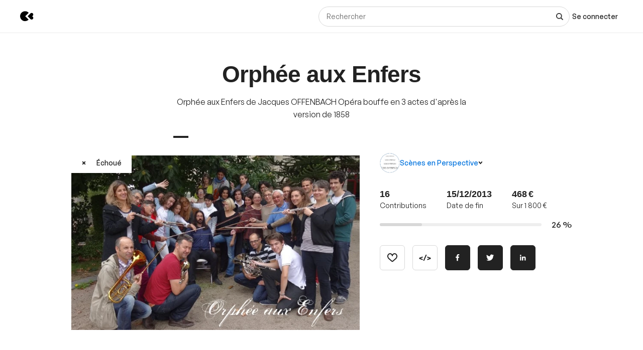

--- FILE ---
content_type: text/html
request_url: https://s.stonly.com/stonly-stat-id.html?widgetId=ae5a0c93-5a45-11eb-accc-0ad3430e55ea&v=1.7
body_size: 1187
content:
<!DOCTYPE html><html><head><script>function w(){return!!window.stnExtensionStorageInterface}function e(){window.crypto.randomUUID instanceof Function||(window.crypto.randomUUID=function(){return([1e7]+-1e3+-4e3+-8e3+-1e11).replace(/[018]/g,e=>(e^crypto.getRandomValues(new Uint8Array(1))[0]&15>>e/4).toString(16))});const n=e=>{window.postMessage(e,"*"),window.parent!==window&&window.parent.postMessage(e,"*")},r=(()=>{try{window.localStorage.setItem("test",0),window.localStorage.removeItem("test")}catch(e){return!1}return!0})(),d=w(),s=900,a=34128e3,e=new URLSearchParams(window.location.search),u=e.get("widgetId"),i={userId:"userId",publicUserId:"publicUserId",deviceId:"deviceId",sessionId:"sessionId",logged:"logged",stonlyAnonymousId:"stonlyAnonymousId_"+u,customerUserId:"customerUserId_"+u,currentGuidedTour:"currentGuidedTour_"+u};function t(){n({type:"iframeLoaded",value:{isLoaded:!0,isLocalStorageSupported:r,isExtensionStorageAvailable:d}})}function c(e){d?window.stnExtensionStorageInterface.remove(e):r&&window.localStorage.removeItem(e)}function l(e,t,o=a){d?window.stnExtensionStorageInterface.setExpiring(e,t,o):r&&(e=e,o=o,t={value:t=t,ttl:Date.now()+1e3*o},window.localStorage.setItem(e,JSON.stringify(t)))}function I(e){if(d)return window.stnExtensionStorageInterface.get(e);if(r)try{var t=window.localStorage.getItem(e);if(!t)return null;var o=JSON.parse(t);return Date.now()>o.ttl?(window.localStorage.removeItem(e),null):o.value}catch{return null}}window.addEventListener("message",function(e){"prolongSessionId"===e.data.type&&(t=I(i.sessionId)||window.crypto.randomUUID(),l(i.sessionId,t,s));"generateSessionId"===e.data.type&&(t=window.crypto.randomUUID(),l(i.sessionId,t,s));"setUserId"===e.data.type&&e.data.value&&(l(i.userId,e.data.value),l(i.logged,"true"));"setPublicUserId"===e.data.type&&e.data.value&&l(i.publicUserId,e.data.value);{var t,o;"setTargetingIds"===e.data.type&&({stonlyAnonymousId:t,customerUserId:o}=e.data.value,t&&l(i.stonlyAnonymousId,t),o&&l(i.customerUserId,o))}"getIds"===e.data.type&&n({type:"sendIds",value:function(){try{let e=I(i.stonlyAnonymousId),t=I(i.deviceId),o=I(i.userId);var r=I(i.publicUserId),d=I(i.customerUserId);let n=I(i.sessionId);var a="true"===I(i.logged);return u&&!e&&(e=window.crypto.randomUUID(),l(i.stonlyAnonymousId,e)),t||(t=window.crypto.randomUUID(),l(i.deviceId,t)),n||(n=window.crypto.randomUUID(),l(i.sessionId,n,s)),o||(o=window.crypto.randomUUID(),l(i.userId,o)),{stonlyAnonymousId:e,customerUserId:d,deviceId:t,userId:o,publicUserId:r,sessionId:n,logged:a}}catch(e){return console.log(e),null}}()});"cleanupTargetingIds"===e.data.type&&(c(i.stonlyAnonymousId),c(i.customerUserId));"logout"===e.data.type&&c(i.logged);"getCurrentGuidedTour"===e.data.type&&n({type:"sendCurrentGuidedTour",value:I(i.currentGuidedTour)});"setCurrentGuidedTour"===e.data.type&&e.data.value&&l(i.currentGuidedTour,e.data.value,30);"clearStoredGuidedTour"===e.data.type&&c(i.currentGuidedTour)}),"complete"===document.readyState?t():window.addEventListener("load",t);{const o=[i.userId,i.publicUserId,i.deviceId,i.stonlyAnonymousId,i.customerUserId,i.logged];return void o.forEach(e=>{t=e;var t=d?window.stnExtensionStorageInterface.get(t):r?window.localStorage.getItem(t):void 0,o=I(e);t&&!o&&l(e,t)})}}const t=document.querySelector("script[data-stn-extension-storage-available]"),o=w();if(!t||o)e();else{const n=setInterval(()=>{w()&&(clearInterval(n),clearTimeout(r),e())},10),r=setTimeout(()=>{clearInterval(n),e()},1e3)}</script></head><body></body></html>

--- FILE ---
content_type: application/javascript
request_url: https://stonly.com/js/tracker/stn.js
body_size: 11241
content:
!function(){"use strict";var t="undefined"!=typeof globalThis?globalThis:"undefined"!=typeof window?window:"undefined"!=typeof global?global:"undefined"!=typeof self?self:{};function e(t){return t&&t.__esModule&&Object.prototype.hasOwnProperty.call(t,"default")?t.default:t}function r(t,e,r){return t(r={path:e,exports:{},require:function(t,e){return function(){throw new Error("Dynamic requires are not currently supported by @rollup/plugin-commonjs")}(null==e&&r.path)}},r.exports),r.exports}var n=function(t){return t&&t.Math==Math&&t},o=n("object"==typeof globalThis&&globalThis)||n("object"==typeof window&&window)||n("object"==typeof self&&self)||n("object"==typeof t&&t)||function(){return this}()||Function("return this")(),i=function(t){try{return!!t()}catch(t){return!0}},a=!i((function(){return 7!=Object.defineProperty({},1,{get:function(){return 7}})[1]})),c={}.propertyIsEnumerable,u=Object.getOwnPropertyDescriptor,f={f:u&&!c.call({1:2},1)?function(t){var e=u(this,t);return!!e&&e.enumerable}:c},s=function(t,e){return{enumerable:!(1&t),configurable:!(2&t),writable:!(4&t),value:e}},l={}.toString,p=function(t){return l.call(t).slice(8,-1)},y="".split,d=i((function(){return!Object("z").propertyIsEnumerable(0)}))?function(t){return"String"==p(t)?y.call(t,""):Object(t)}:Object,g=function(t){if(null==t)throw TypeError("Can't call method on "+t);return t},v=function(t){return d(g(t))},h=function(t){return"object"==typeof t?null!==t:"function"==typeof t},b=function(t,e){if(!h(t))return t;var r,n;if(e&&"function"==typeof(r=t.toString)&&!h(n=r.call(t)))return n;if("function"==typeof(r=t.valueOf)&&!h(n=r.call(t)))return n;if(!e&&"function"==typeof(r=t.toString)&&!h(n=r.call(t)))return n;throw TypeError("Can't convert object to primitive value")},w=function(t){return Object(g(t))},m={}.hasOwnProperty,S=Object.hasOwn||function(t,e){return m.call(w(t),e)},O=o.document,A=h(O)&&h(O.createElement),T=function(t){return A?O.createElement(t):{}},_=!a&&!i((function(){return 7!=Object.defineProperty(T("div"),"a",{get:function(){return 7}}).a})),x=Object.getOwnPropertyDescriptor,j={f:a?x:function(t,e){if(t=v(t),e=b(e,!0),_)try{return x(t,e)}catch(t){}if(S(t,e))return s(!f.f.call(t,e),t[e])}},E=/#|\.prototype\./,I=function(t,e){var r=M[P(t)];return r==k||r!=N&&("function"==typeof e?i(e):!!e)},P=I.normalize=function(t){return String(t).replace(E,".").toLowerCase()},M=I.data={},N=I.NATIVE="N",k=I.POLYFILL="P",L=I,D={},R=function(t,e,r){if(function(t){if("function"!=typeof t)throw TypeError(String(t)+" is not a function")}(t),void 0===e)return t;switch(r){case 0:return function(){return t.call(e)};case 1:return function(r){return t.call(e,r)};case 2:return function(r,n){return t.call(e,r,n)};case 3:return function(r,n,o){return t.call(e,r,n,o)}}return function(){return t.apply(e,arguments)}},C=function(t){if(!h(t))throw TypeError(String(t)+" is not an object");return t},F=Object.defineProperty,W={f:a?F:function(t,e,r){if(C(t),e=b(e,!0),C(r),_)try{return F(t,e,r)}catch(t){}if("get"in r||"set"in r)throw TypeError("Accessors not supported");return"value"in r&&(t[e]=r.value),t}},G=a?function(t,e,r){return W.f(t,e,s(1,r))}:function(t,e,r){return t[e]=r,t},H=j.f,U=function(t){var e=function(e,r,n){if(this instanceof t){switch(arguments.length){case 0:return new t;case 1:return new t(e);case 2:return new t(e,r)}return new t(e,r,n)}return t.apply(this,arguments)};return e.prototype=t.prototype,e},z=function(t,e){var r,n,i,a,c,u,f,s,l=t.target,p=t.global,y=t.stat,d=t.proto,g=p?o:y?o[l]:(o[l]||{}).prototype,v=p?D:D[l]||(D[l]={}),h=v.prototype;for(i in e)r=!L(p?i:l+(y?".":"#")+i,t.forced)&&g&&S(g,i),c=v[i],r&&(u=t.noTargetGet?(s=H(g,i))&&s.value:g[i]),a=r&&u?u:e[i],r&&typeof c==typeof a||(f=t.bind&&r?R(a,o):t.wrap&&r?U(a):d&&"function"==typeof a?R(Function.call,a):a,(t.sham||a&&a.sham||c&&c.sham)&&G(f,"sham",!0),v[i]=f,d&&(S(D,n=l+"Prototype")||G(D,n,{}),D[n][i]=a,t.real&&h&&!h[i]&&G(h,i,a)))},J=Math.ceil,V=Math.floor,Y=function(t){return isNaN(t=+t)?0:(t>0?V:J)(t)},q=Math.min,B=function(t){return t>0?q(Y(t),9007199254740991):0},K=Math.max,X=Math.min,Q=function(t,e){var r=Y(t);return r<0?K(r+e,0):X(r,e)},$=function(t){return function(e,r,n){var o,i=v(e),a=B(i.length),c=Q(n,a);if(t&&r!=r){for(;a>c;)if((o=i[c++])!=o)return!0}else for(;a>c;c++)if((t||c in i)&&i[c]===r)return t||c||0;return!t&&-1}},Z={includes:$(!0),indexOf:$(!1)},tt={},et=Z.indexOf,rt=function(t,e){var r,n=v(t),o=0,i=[];for(r in n)!S(tt,r)&&S(n,r)&&i.push(r);for(;e.length>o;)S(n,r=e[o++])&&(~et(i,r)||i.push(r));return i},nt=["constructor","hasOwnProperty","isPrototypeOf","propertyIsEnumerable","toLocaleString","toString","valueOf"],ot=Object.keys||function(t){return rt(t,nt)},it=i((function(){ot(1)}));z({target:"Object",stat:!0,forced:it},{keys:function(t){return ot(w(t))}});var at,ct,ut=D.Object.keys,ft=ut,st=function(t){return"function"==typeof t?t:void 0},lt=function(t,e){return arguments.length<2?st(D[t])||st(o[t]):D[t]&&D[t][e]||o[t]&&o[t][e]},pt=lt("navigator","userAgent")||"",yt=o.process,dt=yt&&yt.versions,gt=dt&&dt.v8;gt?ct=(at=gt.split("."))[0]<4?1:at[0]+at[1]:pt&&(!(at=pt.match(/Edge\/(\d+)/))||at[1]>=74)&&(at=pt.match(/Chrome\/(\d+)/))&&(ct=at[1]);var vt,ht=ct&&+ct,bt=!!Object.getOwnPropertySymbols&&!i((function(){var t=Symbol();return!String(t)||!(Object(t)instanceof Symbol)||!Symbol.sham&&ht&&ht<41})),wt=bt&&!Symbol.sham&&"symbol"==typeof Symbol.iterator,mt=Array.isArray||function(t){return"Array"==p(t)},St=a?Object.defineProperties:function(t,e){C(t);for(var r,n=ot(e),o=n.length,i=0;o>i;)W.f(t,r=n[i++],e[r]);return t},Ot=lt("document","documentElement"),At="__core-js_shared__",Tt=o[At]||function(t,e){try{G(o,t,e)}catch(r){o[t]=e}return e}(At,{}),_t=r((function(t){(t.exports=function(t,e){return Tt[t]||(Tt[t]=void 0!==e?e:{})})("versions",[]).push({version:"3.15.0",mode:"pure",copyright:"© 2021 Denis Pushkarev (zloirock.ru)"})})),xt=0,jt=Math.random(),Et=function(t){return"Symbol("+String(void 0===t?"":t)+")_"+(++xt+jt).toString(36)},It=_t("keys"),Pt=function(t){return It[t]||(It[t]=Et(t))},Mt=Pt("IE_PROTO"),Nt=function(){},kt=function(t){return"<script>"+t+"</"+"script>"},Lt=function(){try{vt=document.domain&&new ActiveXObject("htmlfile")}catch(t){}var t,e;Lt=vt?function(t){t.write(kt("")),t.close();var e=t.parentWindow.Object;return t=null,e}(vt):((e=T("iframe")).style.display="none",Ot.appendChild(e),e.src=String("javascript:"),(t=e.contentWindow.document).open(),t.write(kt("document.F=Object")),t.close(),t.F);for(var r=nt.length;r--;)delete Lt.prototype[nt[r]];return Lt()};tt[Mt]=!0;var Dt=Object.create||function(t,e){var r;return null!==t?(Nt.prototype=C(t),r=new Nt,Nt.prototype=null,r[Mt]=t):r=Lt(),void 0===e?r:St(r,e)},Rt=nt.concat("length","prototype"),Ct={f:Object.getOwnPropertyNames||function(t){return rt(t,Rt)}},Ft=Ct.f,Wt={}.toString,Gt="object"==typeof window&&window&&Object.getOwnPropertyNames?Object.getOwnPropertyNames(window):[],Ht={f:function(t){return Gt&&"[object Window]"==Wt.call(t)?function(t){try{return Ft(t)}catch(t){return Gt.slice()}}(t):Ft(v(t))}},Ut={f:Object.getOwnPropertySymbols},zt=function(t,e,r,n){n&&n.enumerable?t[e]=r:G(t,e,r)},Jt=_t("wks"),Vt=o.Symbol,Yt=wt?Vt:Vt&&Vt.withoutSetter||Et,qt=function(t){return S(Jt,t)&&(bt||"string"==typeof Jt[t])||(bt&&S(Vt,t)?Jt[t]=Vt[t]:Jt[t]=Yt("Symbol."+t)),Jt[t]},Bt={f:qt},Kt=W.f,Xt=function(t){var e=D.Symbol||(D.Symbol={});S(e,t)||Kt(e,t,{value:Bt.f(t)})},Qt={};Qt[qt("toStringTag")]="z";var $t="[object z]"===String(Qt),Zt=qt("toStringTag"),te="Arguments"==p(function(){return arguments}()),ee=$t?p:function(t){var e,r,n;return void 0===t?"Undefined":null===t?"Null":"string"==typeof(r=function(t,e){try{return t[e]}catch(t){}}(e=Object(t),Zt))?r:te?p(e):"Object"==(n=p(e))&&"function"==typeof e.callee?"Arguments":n},re=$t?{}.toString:function(){return"[object "+ee(this)+"]"},ne=W.f,oe=qt("toStringTag"),ie=function(t,e,r,n){if(t){var o=r?t:t.prototype;S(o,oe)||ne(o,oe,{configurable:!0,value:e}),n&&!$t&&G(o,"toString",re)}},ae=Function.toString;"function"!=typeof Tt.inspectSource&&(Tt.inspectSource=function(t){return ae.call(t)});var ce,ue,fe,se=Tt.inspectSource,le=o.WeakMap,pe="function"==typeof le&&/native code/.test(se(le)),ye="Object already initialized",de=o.WeakMap;if(pe||Tt.state){var ge=Tt.state||(Tt.state=new de),ve=ge.get,he=ge.has,be=ge.set;ce=function(t,e){if(he.call(ge,t))throw new TypeError(ye);return e.facade=t,be.call(ge,t,e),e},ue=function(t){return ve.call(ge,t)||{}},fe=function(t){return he.call(ge,t)}}else{var we=Pt("state");tt[we]=!0,ce=function(t,e){if(S(t,we))throw new TypeError(ye);return e.facade=t,G(t,we,e),e},ue=function(t){return S(t,we)?t[we]:{}},fe=function(t){return S(t,we)}}var me={set:ce,get:ue,has:fe,enforce:function(t){return fe(t)?ue(t):ce(t,{})},getterFor:function(t){return function(e){var r;if(!h(e)||(r=ue(e)).type!==t)throw TypeError("Incompatible receiver, "+t+" required");return r}}},Se=qt("species"),Oe=function(t,e){var r;return mt(t)&&("function"!=typeof(r=t.constructor)||r!==Array&&!mt(r.prototype)?h(r)&&null===(r=r[Se])&&(r=void 0):r=void 0),new(void 0===r?Array:r)(0===e?0:e)},Ae=[].push,Te=function(t){var e=1==t,r=2==t,n=3==t,o=4==t,i=6==t,a=7==t,c=5==t||i;return function(u,f,s,l){for(var p,y,g=w(u),v=d(g),h=R(f,s,3),b=B(v.length),m=0,S=l||Oe,O=e?S(u,b):r||a?S(u,0):void 0;b>m;m++)if((c||m in v)&&(y=h(p=v[m],m,g),t))if(e)O[m]=y;else if(y)switch(t){case 3:return!0;case 5:return p;case 6:return m;case 2:Ae.call(O,p)}else switch(t){case 4:return!1;case 7:Ae.call(O,p)}return i?-1:n||o?o:O}},_e={forEach:Te(0),map:Te(1),filter:Te(2),some:Te(3),every:Te(4),find:Te(5),findIndex:Te(6),filterOut:Te(7)},xe=_e.forEach,je=Pt("hidden"),Ee="Symbol",Ie=qt("toPrimitive"),Pe=me.set,Me=me.getterFor(Ee),Ne=Object.prototype,ke=o.Symbol,Le=lt("JSON","stringify"),De=j.f,Re=W.f,Ce=Ht.f,Fe=f.f,We=_t("symbols"),Ge=_t("op-symbols"),He=_t("string-to-symbol-registry"),Ue=_t("symbol-to-string-registry"),ze=_t("wks"),Je=o.QObject,Ve=!Je||!Je.prototype||!Je.prototype.findChild,Ye=a&&i((function(){return 7!=Dt(Re({},"a",{get:function(){return Re(this,"a",{value:7}).a}})).a}))?function(t,e,r){var n=De(Ne,e);n&&delete Ne[e],Re(t,e,r),n&&t!==Ne&&Re(Ne,e,n)}:Re,qe=function(t,e){var r=We[t]=Dt(ke.prototype);return Pe(r,{type:Ee,tag:t,description:e}),a||(r.description=e),r},Be=wt?function(t){return"symbol"==typeof t}:function(t){return Object(t)instanceof ke},Ke=function(t,e,r){t===Ne&&Ke(Ge,e,r),C(t);var n=b(e,!0);return C(r),S(We,n)?(r.enumerable?(S(t,je)&&t[je][n]&&(t[je][n]=!1),r=Dt(r,{enumerable:s(0,!1)})):(S(t,je)||Re(t,je,s(1,{})),t[je][n]=!0),Ye(t,n,r)):Re(t,n,r)},Xe=function(t,e){C(t);var r=v(e),n=ot(r).concat(tr(r));return xe(n,(function(e){a&&!Qe.call(r,e)||Ke(t,e,r[e])})),t},Qe=function(t){var e=b(t,!0),r=Fe.call(this,e);return!(this===Ne&&S(We,e)&&!S(Ge,e))&&(!(r||!S(this,e)||!S(We,e)||S(this,je)&&this[je][e])||r)},$e=function(t,e){var r=v(t),n=b(e,!0);if(r!==Ne||!S(We,n)||S(Ge,n)){var o=De(r,n);return!o||!S(We,n)||S(r,je)&&r[je][n]||(o.enumerable=!0),o}},Ze=function(t){var e=Ce(v(t)),r=[];return xe(e,(function(t){S(We,t)||S(tt,t)||r.push(t)})),r},tr=function(t){var e=t===Ne,r=Ce(e?Ge:v(t)),n=[];return xe(r,(function(t){!S(We,t)||e&&!S(Ne,t)||n.push(We[t])})),n};if(bt||(zt((ke=function(){if(this instanceof ke)throw TypeError("Symbol is not a constructor");var t=arguments.length&&void 0!==arguments[0]?String(arguments[0]):void 0,e=Et(t),r=function(t){this===Ne&&r.call(Ge,t),S(this,je)&&S(this[je],e)&&(this[je][e]=!1),Ye(this,e,s(1,t))};return a&&Ve&&Ye(Ne,e,{configurable:!0,set:r}),qe(e,t)}).prototype,"toString",(function(){return Me(this).tag})),zt(ke,"withoutSetter",(function(t){return qe(Et(t),t)})),f.f=Qe,W.f=Ke,j.f=$e,Ct.f=Ht.f=Ze,Ut.f=tr,Bt.f=function(t){return qe(qt(t),t)},a&&Re(ke.prototype,"description",{configurable:!0,get:function(){return Me(this).description}})),z({global:!0,wrap:!0,forced:!bt,sham:!bt},{Symbol:ke}),xe(ot(ze),(function(t){Xt(t)})),z({target:Ee,stat:!0,forced:!bt},{for:function(t){var e=String(t);if(S(He,e))return He[e];var r=ke(e);return He[e]=r,Ue[r]=e,r},keyFor:function(t){if(!Be(t))throw TypeError(t+" is not a symbol");if(S(Ue,t))return Ue[t]},useSetter:function(){Ve=!0},useSimple:function(){Ve=!1}}),z({target:"Object",stat:!0,forced:!bt,sham:!a},{create:function(t,e){return void 0===e?Dt(t):Xe(Dt(t),e)},defineProperty:Ke,defineProperties:Xe,getOwnPropertyDescriptor:$e}),z({target:"Object",stat:!0,forced:!bt},{getOwnPropertyNames:Ze,getOwnPropertySymbols:tr}),z({target:"Object",stat:!0,forced:i((function(){Ut.f(1)}))},{getOwnPropertySymbols:function(t){return Ut.f(w(t))}}),Le){var er=!bt||i((function(){var t=ke();return"[null]"!=Le([t])||"{}"!=Le({a:t})||"{}"!=Le(Object(t))}));z({target:"JSON",stat:!0,forced:er},{stringify:function(t,e,r){for(var n,o=[t],i=1;arguments.length>i;)o.push(arguments[i++]);if(n=e,(h(e)||void 0!==t)&&!Be(t))return mt(e)||(e=function(t,e){if("function"==typeof n&&(e=n.call(this,t,e)),!Be(e))return e}),o[1]=e,Le.apply(null,o)}})}ke.prototype[Ie]||G(ke.prototype,Ie,ke.prototype.valueOf),ie(ke,Ee),tt[je]=!0;var rr=D.Object.getOwnPropertySymbols,nr=rr,or=qt("species"),ir=function(t){return ht>=51||!i((function(){var e=[];return(e.constructor={})[or]=function(){return{foo:1}},1!==e[t](Boolean).foo}))},ar=_e.filter,cr=ir("filter");z({target:"Array",proto:!0,forced:!cr},{filter:function(t){return ar(this,t,arguments.length>1?arguments[1]:void 0)}});var ur=function(t){return D[t+"Prototype"]},fr=ur("Array").filter,sr=Array.prototype,lr=function(t){var e=t.filter;return t===sr||t instanceof Array&&e===sr.filter?fr:e},pr=j.f,yr=i((function(){pr(1)}));z({target:"Object",stat:!0,forced:!a||yr,sham:!a},{getOwnPropertyDescriptor:function(t,e){return pr(v(t),e)}});var dr=r((function(t){var e=D.Object,r=t.exports=function(t,r){return e.getOwnPropertyDescriptor(t,r)};e.getOwnPropertyDescriptor.sham&&(r.sham=!0)})),gr=lt("Reflect","ownKeys")||function(t){var e=Ct.f(C(t)),r=Ut.f;return r?e.concat(r(t)):e},vr=function(t,e,r){var n=b(e);n in t?W.f(t,n,s(0,r)):t[n]=r};z({target:"Object",stat:!0,sham:!a},{getOwnPropertyDescriptors:function(t){for(var e,r,n=v(t),o=j.f,i=gr(n),a={},c=0;i.length>c;)void 0!==(r=o(n,e=i[c++]))&&vr(a,e,r);return a}});var hr=D.Object.getOwnPropertyDescriptors;z({target:"Array",stat:!0},{isArray:mt});var br=D.Array.isArray,wr=r((function(t){t.exports=function(t,e){(null==e||e>t.length)&&(e=t.length);for(var r=0,n=new Array(e);r<e;r++)n[r]=t[r];return n},t.exports.default=t.exports,t.exports.__esModule=!0})),mr=r((function(t){t.exports=function(t){if(br(t))return wr(t)},t.exports.default=t.exports,t.exports.__esModule=!0})),Sr=qt("isConcatSpreadable"),Or=9007199254740991,Ar="Maximum allowed index exceeded",Tr=ht>=51||!i((function(){var t=[];return t[Sr]=!1,t.concat()[0]!==t})),_r=ir("concat"),xr=function(t){if(!h(t))return!1;var e=t[Sr];return void 0!==e?!!e:mt(t)};z({target:"Array",proto:!0,forced:!Tr||!_r},{concat:function(t){var e,r,n,o,i,a=w(this),c=Oe(a,0),u=0;for(e=-1,n=arguments.length;e<n;e++)if(xr(i=-1===e?a:arguments[e])){if(u+(o=B(i.length))>Or)throw TypeError(Ar);for(r=0;r<o;r++,u++)r in i&&vr(c,u,i[r])}else{if(u>=Or)throw TypeError(Ar);vr(c,u++,i)}return c.length=u,c}}),Xt("asyncIterator"),Xt("hasInstance"),Xt("isConcatSpreadable"),Xt("iterator"),Xt("match"),Xt("matchAll"),Xt("replace"),Xt("search"),Xt("species"),Xt("split"),Xt("toPrimitive"),Xt("toStringTag"),Xt("unscopables"),ie(o.JSON,"JSON",!0);var jr=D.Symbol;Xt("asyncDispose"),Xt("dispose"),Xt("matcher"),Xt("metadata"),Xt("observable"),Xt("patternMatch"),Xt("replaceAll");var Er,Ir,Pr,Mr=jr,Nr={},kr=!i((function(){function t(){}return t.prototype.constructor=null,Object.getPrototypeOf(new t)!==t.prototype})),Lr=Pt("IE_PROTO"),Dr=Object.prototype,Rr=kr?Object.getPrototypeOf:function(t){return t=w(t),S(t,Lr)?t[Lr]:"function"==typeof t.constructor&&t instanceof t.constructor?t.constructor.prototype:t instanceof Object?Dr:null},Cr=qt("iterator"),Fr=!1;[].keys&&("next"in(Pr=[].keys())?(Ir=Rr(Rr(Pr)))!==Object.prototype&&(Er=Ir):Fr=!0);var Wr=null==Er||i((function(){var t={};return Er[Cr].call(t)!==t}));Wr&&(Er={}),Wr&&!S(Er,Cr)&&G(Er,Cr,(function(){return this}));var Gr={IteratorPrototype:Er,BUGGY_SAFARI_ITERATORS:Fr},Hr=Gr.IteratorPrototype,Ur=function(){return this};Object.setPrototypeOf||"__proto__"in{}&&function(){var t,e=!1,r={};try{(t=Object.getOwnPropertyDescriptor(Object.prototype,"__proto__").set).call(r,[]),e=r instanceof Array}catch(t){}}();var zr=Gr.IteratorPrototype,Jr=Gr.BUGGY_SAFARI_ITERATORS,Vr=qt("iterator"),Yr="keys",qr="values",Br="entries",Kr=function(){return this},Xr=function(t,e,r,n,o,i,a){!function(t,e,r){var n=e+" Iterator";t.prototype=Dt(Hr,{next:s(1,r)}),ie(t,n,!1,!0),Nr[n]=Ur}(r,e,n);var c,u,f,l=function(t){if(t===o&&v)return v;if(!Jr&&t in d)return d[t];switch(t){case Yr:case qr:case Br:return function(){return new r(this,t)}}return function(){return new r(this)}},p=e+" Iterator",y=!1,d=t.prototype,g=d[Vr]||d["@@iterator"]||o&&d[o],v=!Jr&&g||l(o),h="Array"==e&&d.entries||g;if(h&&(c=Rr(h.call(new t)),zr!==Object.prototype&&c.next&&(ie(c,p,!0,!0),Nr[p]=Kr)),o==qr&&g&&g.name!==qr&&(y=!0,v=function(){return g.call(this)}),a&&d[Vr]!==v&&G(d,Vr,v),Nr[e]=v,o)if(u={values:l(qr),keys:i?v:l(Yr),entries:l(Br)},a)for(f in u)(Jr||y||!(f in d))&&zt(d,f,u[f]);else z({target:e,proto:!0,forced:Jr||y},u);return u},Qr="Array Iterator",$r=me.set,Zr=me.getterFor(Qr);Xr(Array,"Array",(function(t,e){$r(this,{type:Qr,target:v(t),index:0,kind:e})}),(function(){var t=Zr(this),e=t.target,r=t.kind,n=t.index++;return!e||n>=e.length?(t.target=void 0,{value:void 0,done:!0}):"keys"==r?{value:n,done:!1}:"values"==r?{value:e[n],done:!1}:{value:[n,e[n]],done:!1}}),"values"),Nr.Arguments=Nr.Array;var tn=qt("toStringTag");for(var en in{CSSRuleList:0,CSSStyleDeclaration:0,CSSValueList:0,ClientRectList:0,DOMRectList:0,DOMStringList:0,DOMTokenList:1,DataTransferItemList:0,FileList:0,HTMLAllCollection:0,HTMLCollection:0,HTMLFormElement:0,HTMLSelectElement:0,MediaList:0,MimeTypeArray:0,NamedNodeMap:0,NodeList:1,PaintRequestList:0,Plugin:0,PluginArray:0,SVGLengthList:0,SVGNumberList:0,SVGPathSegList:0,SVGPointList:0,SVGStringList:0,SVGTransformList:0,SourceBufferList:0,StyleSheetList:0,TextTrackCueList:0,TextTrackList:0,TouchList:0}){var rn=o[en],nn=rn&&rn.prototype;nn&&ee(nn)!==tn&&G(nn,tn,en),Nr[en]=Nr.Array}var on=function(t){return function(e,r){var n,o,i=String(g(e)),a=Y(r),c=i.length;return a<0||a>=c?t?"":void 0:(n=i.charCodeAt(a))<55296||n>56319||a+1===c||(o=i.charCodeAt(a+1))<56320||o>57343?t?i.charAt(a):n:t?i.slice(a,a+2):o-56320+(n-55296<<10)+65536}},an={codeAt:on(!1),charAt:on(!0)}.charAt,cn="String Iterator",un=me.set,fn=me.getterFor(cn);Xr(String,"String",(function(t){un(this,{type:cn,string:String(t),index:0})}),(function(){var t,e=fn(this),r=e.string,n=e.index;return n>=r.length?{value:void 0,done:!0}:(t=an(r,n),e.index+=t.length,{value:t,done:!1})}));var sn=qt("iterator"),ln=function(t){if(null!=t)return t[sn]||t["@@iterator"]||Nr[ee(t)]},pn=ln,yn=function(t,e,r,n){try{return n?e(C(r)[0],r[1]):e(r)}catch(e){throw function(t){var e=t.return;if(void 0!==e)C(e.call(t)).value}(t),e}},dn=qt("iterator"),gn=Array.prototype,vn=function(t){return void 0!==t&&(Nr.Array===t||gn[dn]===t)},hn=qt("iterator"),bn=!1;try{var wn=0,mn={next:function(){return{done:!!wn++}},return:function(){bn=!0}};mn[hn]=function(){return this},Array.from(mn,(function(){throw 2}))}catch(t){}var Sn=!function(t,e){if(!e&&!bn)return!1;var r=!1;try{var n={};n[hn]=function(){return{next:function(){return{done:r=!0}}}},t(n)}catch(t){}return r}((function(t){Array.from(t)}));z({target:"Array",stat:!0,forced:Sn},{from:function(t){var e,r,n,o,i,a,c=w(t),u="function"==typeof this?this:Array,f=arguments.length,s=f>1?arguments[1]:void 0,l=void 0!==s,p=ln(c),y=0;if(l&&(s=R(s,f>2?arguments[2]:void 0,2)),null==p||u==Array&&vn(p))for(r=new u(e=B(c.length));e>y;y++)a=l?s(c[y],y):c[y],vr(r,y,a);else for(i=(o=p.call(c)).next,r=new u;!(n=i.call(o)).done;y++)a=l?yn(o,s,[n.value,y],!0):n.value,vr(r,y,a);return r.length=y,r}});var On=D.Array.from,An=r((function(t){t.exports=function(t){if(void 0!==Mr&&null!=pn(t)||null!=t["@@iterator"])return On(t)},t.exports.default=t.exports,t.exports.__esModule=!0})),Tn=ir("slice"),_n=qt("species"),xn=[].slice,jn=Math.max;z({target:"Array",proto:!0,forced:!Tn},{slice:function(t,e){var r,n,o,i=v(this),a=B(i.length),c=Q(t,a),u=Q(void 0===e?a:e,a);if(mt(i)&&("function"!=typeof(r=i.constructor)||r!==Array&&!mt(r.prototype)?h(r)&&null===(r=r[_n])&&(r=void 0):r=void 0,r===Array||void 0===r))return xn.call(i,c,u);for(n=new(void 0===r?Array:r)(jn(u-c,0)),o=0;c<u;c++,o++)c in i&&vr(n,o,i[c]);return n.length=o,n}});var En=ur("Array").slice,In=Array.prototype,Pn=function(t){var e=t.slice;return t===In||t instanceof Array&&e===In.slice?En:e},Mn=r((function(t){t.exports=function(t,e){var r;if(t){if("string"==typeof t)return wr(t,e);var n=Pn(r=Object.prototype.toString.call(t)).call(r,8,-1);return"Object"===n&&t.constructor&&(n=t.constructor.name),"Map"===n||"Set"===n?On(t):"Arguments"===n||/^(?:Ui|I)nt(?:8|16|32)(?:Clamped)?Array$/.test(n)?wr(t,e):void 0}},t.exports.default=t.exports,t.exports.__esModule=!0})),Nn=r((function(t){t.exports=function(){throw new TypeError("Invalid attempt to spread non-iterable instance.\nIn order to be iterable, non-array objects must have a [Symbol.iterator]() method.")},t.exports.default=t.exports,t.exports.__esModule=!0})),kn=e(r((function(t){t.exports=function(t){return mr(t)||An(t)||Mn(t)||Nn()},t.exports.default=t.exports,t.exports.__esModule=!0}))),Ln=Bt.f("iterator"),Dn=e(r((function(t){function e(r){return"function"==typeof Mr&&"symbol"==typeof Ln?(t.exports=e=function(t){return typeof t},t.exports.default=t.exports,t.exports.__esModule=!0):(t.exports=e=function(t){return t&&"function"==typeof Mr&&t.constructor===Mr&&t!==Mr.prototype?"symbol":typeof t},t.exports.default=t.exports,t.exports.__esModule=!0),e(r)}t.exports=e,t.exports.default=t.exports,t.exports.__esModule=!0})));z({target:"Object",stat:!0,forced:!a,sham:!a},{defineProperty:W.f});var Rn,Cn,Fn=r((function(t){var e=D.Object,r=t.exports=function(t,r,n){return e.defineProperty(t,r,n)};e.defineProperty.sham&&(r.sham=!0)})),Wn=e(r((function(t){t.exports=function(t,e,r){return e in t?Fn(t,e,{value:r,enumerable:!0,configurable:!0,writable:!0}):t[e]=r,t},t.exports.default=t.exports,t.exports.__esModule=!0}))),Gn=rr,Hn=Z.indexOf,Un=[].indexOf,zn=!!Un&&1/[1].indexOf(1,-0)<0,Jn=!!(Cn=[]["indexOf"])&&i((function(){Cn.call(null,Rn||function(){throw 1},1)}));z({target:"Array",proto:!0,forced:zn||!Jn},{indexOf:function(t){return zn?Un.apply(this,arguments)||0:Hn(this,t,arguments.length>1?arguments[1]:void 0)}});var Vn=ur("Array").indexOf,Yn=Array.prototype,qn=function(t){var e=t.indexOf;return t===Yn||t instanceof Array&&e===Yn.indexOf?Vn:e},Bn=ut,Kn=r((function(t){t.exports=function(t,e){if(null==t)return{};var r,n,o={},i=Bn(t);for(n=0;n<i.length;n++)r=i[n],qn(e).call(e,r)>=0||(o[r]=t[r]);return o},t.exports.default=t.exports,t.exports.__esModule=!0})),Xn=e(r((function(t){t.exports=function(t,e){if(null==t)return{};var r,n,o=Kn(t,e);if(Gn){var i=Gn(t);for(n=0;n<i.length;n++)r=i[n],qn(e).call(e,r)>=0||Object.prototype.propertyIsEnumerable.call(t,r)&&(o[r]=t[r])}return o},t.exports.default=t.exports,t.exports.__esModule=!0}))),Qn=ur("Array").concat,$n=Array.prototype,Zn=function(t){var e=t.concat;return t===$n||t instanceof Array&&e===$n.concat?Qn:e},to=function(){var t,e=window.stonlyTrack&&window.stonlyTrack._debugModeEnabled;e&&(t=console).log.apply(t,arguments)},eo=function(){var t;return(t=console).warn.apply(t,arguments)},ro={METHOD_NAME_INVALID:"Method name is not valid. Make sure you're putting a string as a first argument.",NO_SUCH_METHOD:'Method doesn\'t exist, are you sure you\'re using either "track" or "identify"?',INIT_FAILED:"StonlyTracker initialization has failed, dod you provide a correct API key?"},no={SCRIPT_MISSING:"Stonly Tracker script is missing or not configured, please look here: <URL> to check your configuration.",NOT_INITIALIZED:"Stonly Tracker script hasn't been initialized. Make sure you call stonlyTrack('init', <your_integration_id>) before sending any further events.",REQUEST_ERROR:"There was an error while making API request",TOO_FEW_ARGUMENTS:"There are not enough arguments for this function.",CANT_INIT_NO_KEY:"Cannot initialize StonlyTracker - you didn't provide your API KEY.",ALREADY_EXISTS:"StonlyTracker already loaded, make sure you only load it once.",EVENT_WRONG_TYPE:"Event name can be a string only."};function oo(t){var e,r=t.type&&ro[t.type]?"Explanation: ".concat(ro[t.type]):"";eo(Zn(e="Error ".concat(t.type,". ")).call(e,r))}function io(t){var e,r=t.type&&no[t.type]?"%cWhy? Because: %c".concat(no[t.type]):t.type;to(Zn(e="%cStonlyTracker log: %c".concat(t.type," \n")).call(e,r),"color: #E0045F","color: #26282e","color: #E0045F","color: #26282e")}var ao=lt("JSON","stringify"),co=/[\uD800-\uDFFF]/g,uo=/^[\uD800-\uDBFF]$/,fo=/^[\uDC00-\uDFFF]$/,so=function(t,e,r){var n=r.charAt(e-1),o=r.charAt(e+1);return uo.test(t)&&!fo.test(o)||fo.test(t)&&!uo.test(n)?"\\u"+t.charCodeAt(0).toString(16):t},lo=i((function(){return'"\\udf06\\ud834"'!==ao("\udf06\ud834")||'"\\udead"'!==ao("\udead")}));ao&&z({target:"JSON",stat:!0,forced:lo},{stringify:function(t,e,r){var n=ao.apply(null,arguments);return"string"==typeof n?n.replace(co,so):n}}),D.JSON||(D.JSON={stringify:JSON.stringify});var po=function(t,e,r){return D.JSON.stringify.apply(null,arguments)};var yo=["type"];function go(t,e){var r=ft(t);if(nr){var n=nr(t);e&&(n=lr(n).call(n,(function(e){return dr(t,e).enumerable}))),r.push.apply(r,n)}return r}function vo(t){for(var e=1;e<arguments.length;e++){var r=null!=arguments[e]?arguments[e]:{};e%2?go(Object(r),!0).forEach((function(e){Wn(t,e,r[e])})):hr?Object.defineProperties(t,hr(r)):go(Object(r)).forEach((function(e){Object.defineProperty(t,e,dr(r,e))}))}return t}var ho=function(){return window.StonlyWidget&&"function"==typeof window.StonlyWidget};!function(){if(window.stonlyTrack)if(window.stonlyTrack&&window.stonlyTrack._initialized)io({type:"ALREADY_EXISTS"});else{var t,e,r=window.stonlyTrack,n=r.queue,o={},i=[],a=!1;o.track=function(){for(var t=arguments.length,e=new Array(t),r=0;r<t;r++)e[r]=arguments[r];var n,o;if(ho())return window.StonlyWidget._targetingLibrary="stonly-tracking-script",(n=window).StonlyWidget.apply(n,Zn(o=["track"]).call(o,e)),void delete window.StonlyWidget._targetingLibrary;if(e){var i=e[0];"string"==typeof i?s((function(){f({type:"TRACK",event:i,date:new Date})})):io({type:"EVENT_WRONG_TYPE"})}else io({type:"TOO_FEW_ARGUMENTS"})},o.identify=function(){for(var t=arguments.length,r=new Array(t),n=0;n<t;n++)r[n]=arguments[n];var o,i,a;if(ho())return window.StonlyWidget._targetingLibrary="stonly-tracking-script",(o=window).StonlyWidget.apply(o,Zn(i=["identify"]).call(i,r)),void delete window.StonlyWidget._targetingLibrary;r?((r[0]&&"string"==typeof r[0]||"number"==typeof r[0])&&(e=r[0]),r[0]&&"object"===Dn(r[0])&&(a=r[0]),r[1]&&"object"===Dn(r[1])&&(a=r[1]),s((function(){f({type:"IDENTIFY",properties:a})}))):io({type:"TOO_FEW_ARGUMENTS"})},o.init=function(){for(var e=arguments.length,n=new Array(e),o=0;o<e;o++)n[o]=arguments[o];if(n){var i=n[0];t=i,r._initialized=!0}else io({type:"CANT_INIT_NO_KEY"})},o.cleanup=function(){var t,e;ho()?(t=window).StonlyWidget.apply(t,Zn(e=["cleanup"]).call(e,kn(params))):window.localStorage&&window.localStorage.removeItem("stonly_anonymous_id")},o.debug=function(){var t,e;ho()?(t=window).StonlyWidget.apply(t,Zn(e=["enableDebug"]).call(e,kn(params))):r._debugModeEnabled=!0},r._api=l;for(var c=0;c<n.length;c++)l.apply(r,n[c]);n.length=0}else io({type:"SCRIPT_MISSING"});function u(){i.length>0&&f(i.shift())}function f(r){var n=r.type,o=Xn(r,yo);if(a)i.push(vo({type:n},o));else try{a=!0;var c=function(){if(window.localStorage)return window.localStorage.getItem("stonly_anonymous_id")||void 0}();!function(t,e,r,n,o){var i,a=new XMLHttpRequest,c=new FormData;for(var u in r)c.append(u,r[u]);a.withCredentials=!0,a.open(t,Zn(i="".concat("https://api.stonly.com","/api/")).call(i,e),!0),a.setRequestHeader("Content-Type","application/json;charset=UTF-8"),a.setRequestHeader("timestamp",Date.now()),a.send(po(r)),a.onreadystatechange=function(){if(4===a.readyState)if(200===a.status)if(a.responseText){var t=JSON.parse(a.responseText)||{};n(t.content||a.responseText)}else n();else o(JSON.parse(a.responseText))}}("POST","v1/targeting/".concat(n.toLowerCase()),vo({widgetId:t,identifyBy:e,stonlyAnonymousId:c,context:{library:"stonly-tracking-script"}},o),(function(t){t&&t.stonlyAnonymousId&&function(t){t&&window.localStorage&&window.localStorage.setItem("stonly_anonymous_id",t)}(t.stonlyAnonymousId),to("".concat(n," sent with data: "),o),ho()&&window.StonlyWidget("refetchConfig"),function(){var t=arguments.length>0&&void 0!==arguments[0]?arguments[0]:{},e=t.event,r=t.properties;ho()&&window.StonlyWidget("notifyTargetingChanged",{event:e,properties:r})}({event:o.event,properties:o.properties}),a=!1,u()}),(function(t){!function(t){"object"===Dn(t)&&t.content&&t.content.message?eo("%cStonlyTracker API warning: %c".concat(t.content.message),"color: #E0045F","color: #26282e"):(io({type:"REQUEST_ERROR"}),eo(t))}(t),a=!1,u()}))}catch(t){a=!1}}function s(t){r._initialized?t():io({type:"NOT_INITIALIZED"})}function l(t){if("string"!=typeof t&&oo({type:"METHOD_NAME_INVALID"}),"function"==typeof o[t])try{for(var e=arguments.length,r=new Array(e>1?e-1:0),n=1;n<e;n++)r[n-1]=arguments[n];o[t].apply(o,r)}catch(t){eo(t)}else oo({type:"NO_SUCH_METHOD"})}}()}();
